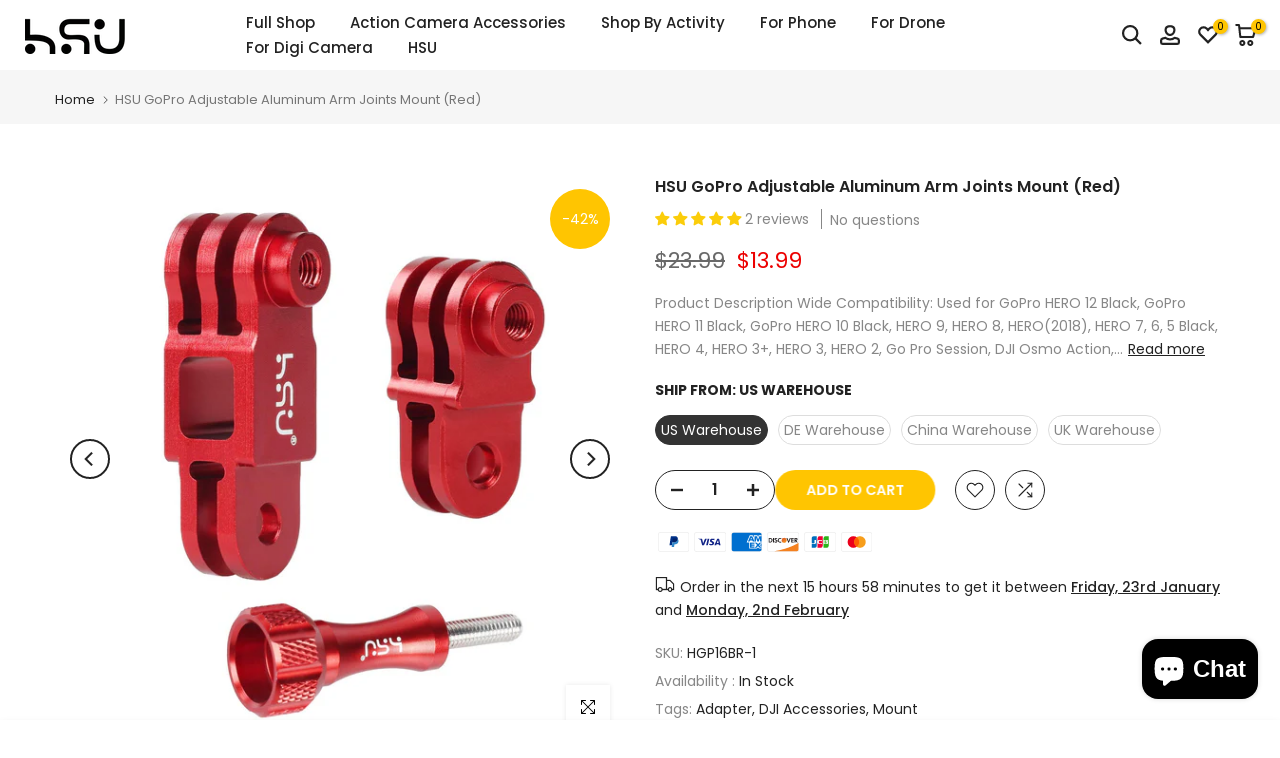

--- FILE ---
content_type: text/css
request_url: https://www.hsushop.com/cdn/shop/t/13/assets/sticky-atc.css?v=100030510552230595541710297965
body_size: 492
content:
.t4s-sticky-atc{padding:10px;background-color:var(--t4s-light-color);z-index:190;box-shadow:0 0 9px #0000001f;transition:-webkit-transform .25s ease;transition:transform .25s ease;transition:transform .25s ease,-webkit-transform .25s ease;-webkit-transform:translate3d(0,105%,0);transform:translate3d(0,105%,0);display:flex;justify-content:center;align-items:center;opacity:1;pointer-events:auto}.t4s-sticky-atc.is--shown{-webkit-transform:translate3d(0,0,0)!important;transform:translateZ(0)!important}.t4s-sticky-atc__product,.t4s-sticky-atc__btns{display:flex;align-items:center}.t4s-sticky-atc__img{width:65px;height:65px;min-width:65px;border-radius:50%;overflow:hidden}.t4s-sticky-atc__img img{position:absolute;left:0;right:0;width:100%;height:100%;object-fit:cover;object-position:center;border-radius:50%}.t4s-sticky-atc__title{color:var(--secondary-color);font-weight:500}.t4s-sticky-atc__price{color:var(--secondary-price-color)}.t4s-sticky-atc__price ins{color:var(--primary-price-color)}.t4s-sticky-atc__infos{margin:0 15px}.t4s-sticky-atc__qty{min-width:120px;width:120px;height:40px;border:1px solid var(--border-color);text-align:center;display:inline-block;position:relative;margin-right:15px;border-radius:var(--btn-radius)}.t4s-sticky-atc__qty button{position:absolute;display:block;padding:0;top:0;width:30px;height:40px;line-height:40px;border:0;background:0 0;color:var(--secondary-color)}.t4s-sticky-atc__qty .is--minus{left:0;text-align:left;padding-left:15px}.t4s-sticky-atc__qty .is--plus{right:0;text-align:right;padding-right:15px}.t4s-sticky-atc__qty input.t4s-quantity-input[type=number]{width:35px;border:0px;height:38px;background:0px 0px;padding:0;font-weight:600;font-size:16px;color:var(--secondary-color);text-align:center}.t4s-sticky-atc__qty button svg{width:12px;height:12px;stroke-width:2}.t4s-sticky-atc__atc{font-size:14px;font-weight:600;min-height:40px;padding:5px 25px;min-width:160px;text-transform:uppercase;border-radius:var(--btn-radius);background-color:var(--accent-color);color:var(--t4s-light-color)}.t4s-sticky-atc__atc:hover{background-color:var(--accent-color-darken)}.t4s-sticky-atc__v-title{margin:0 30px;color:var(--secondary-color);text-decoration:underline}[data-sticky-v-title]{cursor:pointer}.t4s-sticky-atc__v-title .t4s-dropdown{cursor:default}.t4s-sticky-atc__v-title:empty{margin:0 44px}.t4s-sticky-atc__v-title select{min-width:100px}.rtl_false .t4s-sticky-atc__v-title .t4s-icon-select-arrow{right:8px}.rtl_false .t4s-sticky-atc__v-title .t4s-dropdown__sortby button[data-dropdown-open]{padding-right:20px}.rtl_true .t4s-sticky-atc__v-title .t4s-icon-select-arrow{left:8px}.rtl_true .t4s-sticky-atc__v-title .t4s-dropdown__sortby button[data-dropdown-open]{padding-left:20px}button.t4s-sticky-atc__atc[disabled=disabled],button.t4s-sticky-atc__atc[aria-disabled=true]{opacity:.5;animation:none!important;pointer-events:none}.t4s-sticky-atc[hidden],button.t4s-sticky-close{display:none}.t4s-sticky-atc__v-title .t4s-drop-arrow{display:none!important}button.t4s-sticky-atc__atc[disabled=disabled]{pointer-events:none}.t4s-sticky-atc__v-title .t4s-dropdown__content button[disabled]{pointer-events:none;opacity:.6}.t4s-sticky-atc__product .t4s-dropdown__sortby button[data-dropdown-open]{color:var(--secondary-color)}@media (max-width: 767px){.t4s-sticky-atc{flex-wrap:wrap}.t4s-sticky-atc__img,.t4s-sticky-atc__title{display:none}.t4s-sticky-atc__product{flex-direction:column;margin:5px 0}html:not(.is--opend-drawer) .t4s-sticky-atc{z-index:465}.sticky-is--active .t4s-close-overlay.is--pindop{z-index:462}.t4s-sticky-atc .t4s-dropdown__wrapper,.t4s-lb__wrapper{transition:.2s cubic-bezier(.645,.045,.355,1)}.t4s-sticky-atc .t4s-dropdown__sortby button[data-dropdown-open]{border-bottom:1px solid var(--border-color);border-radius:0;min-width:50px}.sticky_layout_mb--minimal .t4s-sticky-atc__product,.sticky_layout_mb--minimal2 .t4s-sticky-atc__product{display:none}.sticky_layout_mb--minimal .t4s-sticky-atc__title,.sticky_layout_mb--minimal .t4s-sticky-atc__img{display:block}.sticky_layout_mb--minimal .t4s-sticky-atc__product{flex-wrap:wrap;flex-direction:row}.sticky_layout_mb--minimal .t4s-sticky-atc__infos{width:calc(100% - 110px);width:-webkit-calc(100% - 110px);padding:0 15px;margin:0}.sticky_layout_mb--minimal .t4s-sticky-atc__v-title{width:100%;margin:10px 0;text-align:center;border-top:1px solid var(--border-color);overflow:hidden;text-overflow:ellipsis;white-space:nowrap}.sticky_layout_mb--minimal .t4s-sticky-atc__v-title.is--enable_select_false{padding:9px 0;border-bottom:1px solid var(--border-color)}.sticky_layout_mb--minimal button[data-dropdown-open]{width:100%;min-height:44px!important}.sticky_layout_mb--minimal .t4s-sticky-atc__title{overflow:hidden;text-overflow:ellipsis;white-space:nowrap}button.t4s-sticky-close{width:44px;height:44px;display:flex;justify-content:flex-end;align-items:center;background-color:transparent;color:var(--secondary-color);border-radius:50%;padding:0}}@media (max-width: 575px){.t4s-sticky-atc__product,.t4s-sticky-atc__btns{width:100%}.t4s-sticky-atc__qty{margin-right:10px}.t4s-sticky-atc__atc{flex-basis:0;flex-grow:1;max-width:100%}}
/*# sourceMappingURL=/cdn/shop/t/13/assets/sticky-atc.css.map?v=100030510552230595541710297965 */
